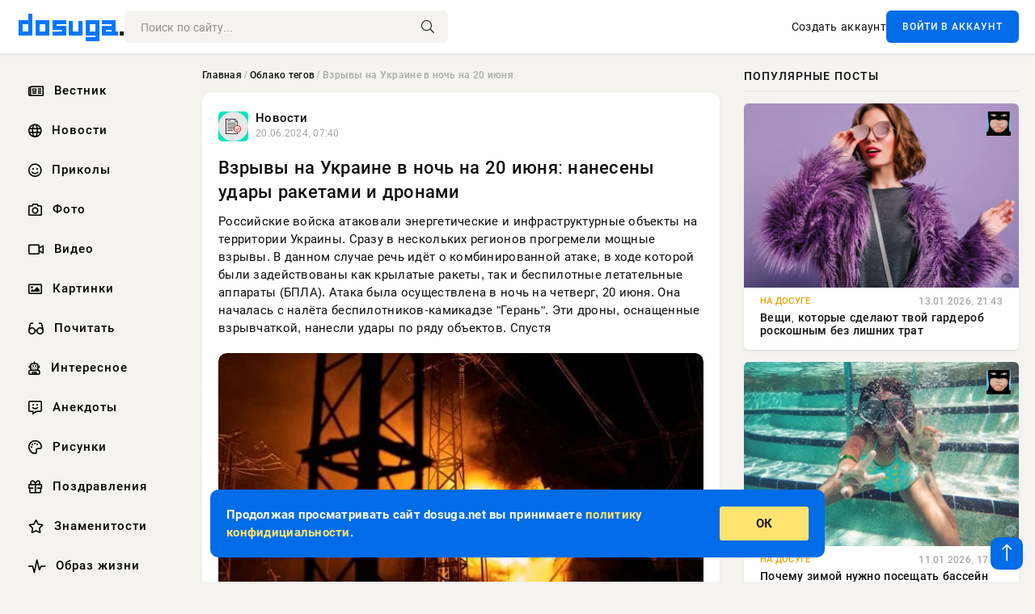

--- FILE ---
content_type: text/html; charset=utf-8
request_url: https://dosuga.net/tags/%D0%B2%D0%B7%D1%80%D1%8B%D0%B2%D1%8B%20%D0%BD%D0%B0%20%D1%83%D0%BA%D1%80%D0%B0%D0%B8%D0%BD%D0%B5%20%D0%B2%20%D0%BD%D0%BE%D1%87%D1%8C%20%D0%BD%D0%B0%2020%20%D0%B8%D1%8E%D0%BD%D1%8F/
body_size: 8621
content:
<!DOCTYPE html>
<html lang="ru">
<head>
      <title>Взрывы на Украине в ночь на 20 июня » Dosuga.net — Сайт Хорошего Настроения</title>
<meta charset="utf-8">
<meta name="description" content="Российские войска атаковали энергетические и инфраструктурные объекты на территории Украины. Сразу в нескольких регионов прогремели мощные взрывы. В данном случае речь идёт о комбинированной атаке, в ходе которой были задействованы как крылатые ракеты, так и беспилотные летательные аппараты (БПЛА).">
<meta name="keywords" content="территории, Украины, нескольких, удары, объектах, также, Российские, войска, атаковали, энергетические, инфраструктурные, объекты, Сразу, регионов, прогремели, мощные, взрывы, данном, случае, комбинированной">
<link rel="canonical" href="https://dosuga.net/tags/%D0%B2%D0%B7%D1%80%D1%8B%D0%B2%D1%8B%20%D0%BD%D0%B0%20%D1%83%D0%BA%D1%80%D0%B0%D0%B8%D0%BD%D0%B5%20%D0%B2%20%D0%BD%D0%BE%D1%87%D1%8C%20%D0%BD%D0%B0%2020%20%D0%B8%D1%8E%D0%BD%D1%8F/">
<link rel="alternate" type="application/rss+xml" title="Dosuga.net — Сайт Хорошего Настроения RSS" href="https://dosuga.net/rss.xml">
<link rel="preconnect" href="https://dosuga.net/" fetchpriority="high">
<meta property="twitter:card" content="summary">
<meta property="twitter:title" content="Взрывы на Украине в ночь на 20 июня » Dosuga.net — Сайт Хорошего Настроения">
<meta property="twitter:description" content="Российские войска атаковали энергетические и инфраструктурные объекты на территории Украины. Сразу в нескольких регионов прогремели мощные взрывы. В данном случае речь идёт о комбинированной атаке, в ходе которой были задействованы как крылатые ракеты, так и беспилотные летательные аппараты (БПЛА).">
<meta property="og:type" content="article">
<meta property="og:site_name" content="Dosuga.net — Сайт Хорошего Настроения">
<meta property="og:title" content="Взрывы на Украине в ночь на 20 июня » Dosuga.net — Сайт Хорошего Настроения">
<meta property="og:description" content="Российские войска атаковали энергетические и инфраструктурные объекты на территории Украины. Сразу в нескольких регионов прогремели мощные взрывы. В данном случае речь идёт о комбинированной атаке, в ходе которой были задействованы как крылатые ракеты, так и беспилотные летательные аппараты (БПЛА).">

<script src="/engine/classes/min/index.php?g=general&amp;v=bfnqh"></script>
<script src="/engine/classes/min/index.php?f=engine/classes/js/jqueryui.js,engine/classes/js/dle_js.js&amp;v=bfnqh" defer></script>
<script type="application/ld+json">{"@context":"https://schema.org","@graph":[{"@type":"BreadcrumbList","@context":"https://schema.org/","itemListElement":[{"@type":"ListItem","position":1,"item":{"@id":"https://dosuga.net/","name":"Главная"}},{"@type":"ListItem","position":2,"item":{"@id":"https://dosuga.net/tags/","name":"Облако тегов"}},{"@type":"ListItem","position":3,"item":{"@id":"https://dosuga.net/tags/%D0%B2%D0%B7%D1%80%D1%8B%D0%B2%D1%8B%20%D0%BD%D0%B0%20%D1%83%D0%BA%D1%80%D0%B0%D0%B8%D0%BD%D0%B5%20%D0%B2%20%D0%BD%D0%BE%D1%87%D1%8C%20%D0%BD%D0%B0%2020%20%D0%B8%D1%8E%D0%BD%D1%8F/","name":"Взрывы на Украине в ночь на 20 июня"}}]}]}</script> 
      <meta name="viewport" content="width=device-width, initial-scale=1.0" />
      <meta name="msapplication-TileColor" content="#0077ff">   
      <meta name="theme-color" content="#0077ff"> 
      <link rel="preload" href="/templates/Default/css/common.css" as="style">
      <link rel="preload" href="/templates/Default/css/styles.css" as="style">
      <link rel="preload" href="/templates/Default/css/engine.css" as="style">
      <link rel="preload" href="/templates/Default/css/fontawesome.css" as="style">
      <link rel="preload" href="/templates/Default/webfonts/manrope-400.woff2" as="font" type="font/woff2" crossorigin>
      <link rel="preload" href="/templates/Default/webfonts/manrope-600.woff2" as="font" type="font/woff2" crossorigin>
      <link rel="preload" href="/templates/Default/webfonts/manrope-700.woff2" as="font" type="font/woff2" crossorigin>
      <link rel="preload" href="/templates/Default/webfonts/fa-light-300.woff2" as="font" type="font/woff2" crossorigin>
      <link href="/templates/Default/css/common.css" type="text/css" rel="stylesheet" />
      <link href="/templates/Default/css/styles.css" type="text/css" rel="stylesheet" />
      <link href="/templates/Default/css/engine.css" type="text/css" rel="stylesheet" /> 
      <link href="/templates/Default/css/fontawesome.css" type="text/css" rel="stylesheet" />
      <link rel="icon" href="/templates/Default/favicons/favicon.ico">
      <link rel="apple-touch-icon" sizes="180x180" href="/templates/Default/favicons/apple-touch-icon.png">
      <link rel="icon" type="image/png" sizes="32x32" href="/templates/Default/favicons/favicon-32x32.png">
      <link rel="icon" type="image/png" sizes="16x16" href="/templates/Default/favicons/favicon-16x16.png">
      <link rel="manifest" href="/site.webmanifest">
      <link rel="mask-icon" href="/templates/Default/favicons/safari-pinned-tab.svg" color="#0077ff">
      	<!-- Yandex.RTB -->
	<script>window.yaContextCb=window.yaContextCb||[]</script>
	<script src="https://yandex.ru/ads/system/context.js" async></script>
   </head>
   <body>
      <div class="wrapper">
         <div class="wrapper-container wrapper-main">

            <header class="header d-flex ai-center vw100">
               <a href="/" class="logo" title="Dosuga.net — Сайт Хорошего Настроения"><img src="/templates/Default/dleimages/logo.png" alt="Dosuga.net — Сайт Хорошего Настроения"></a>
               <div class="header__search search-block flex-grow-1">
                  <form id="quicksearch" method="post">
                     <input type="hidden" name="do" value="search">
                     <input type="hidden" name="subaction" value="search">
                     <input class="search-block__input" id="story" name="story" placeholder="Поиск по сайту..." type="text" autocomplete="off">
                     <button class="search-block__btn" type="submit"><span class="fal fa-search"></span></button>
                  </form>
               </div>
               

               
               <a href="/?do=register" class="header__link">Создать аккаунт</a>
               <button class="header__btn-login js-show-login">ВОЙТИ В АККАУНТ</button>
               

               <button class="header__btn-menu d-none js-show-mobile-menu"><span class="fal fa-bars"></span></button>
            </header>

            <div class="content">
               <div class="cols">

                  <!-- MENU START -->
                     <aside class="col-side">
                        <ul class="side-nav js-this-in-mobile-menu">   
                           <li><a href="/vestnik/"><i class="far fa-newspaper"></i> Вестник</a></li>
                           <li><a href="/news/"><i class="far fa-globe"></i> Новости</a></li>
                           <li><a href="/prikol/"><i class="far fa-smile"></i> Приколы</a></li>
                           <li><a href="/foto/"><i class="far fa-camera"></i> Фото</a></li>   
                           <li><a href="/video/"><i class="far fa-video"></i> Видео</a></li>  
                           <li><a href="/kartinki/"><i class="far fa-image"></i> Картинки</a></li>
                           <li><a href="/pochitat/"><i class="far fa-glasses-alt"></i> Почитать</a></li>                             
                           <li><a href="/interesnoe/"><i class="far fa-user-robot"></i> Интересное</a></li> 
                           <li><a href="/anekdoty/"><i class="far fa-comment-alt-smile"></i> Анекдоты</a></li>    
                           <li><a href="/risunki/"><i class="far fa-palette"></i> Рисунки</a></li> 
                           <li><a href="/pozdrav/"><i class="far fa-gift"></i> Поздравления</a></li>    
                           <li><a href="/znamenitosti/"><i class="far fa-star"></i> Знаменитости</a></li>   
                           <li><a href="/obraz-zhizni/"><i class="far fa-heart-rate"></i> Образ жизни</a></li>                          
                           <li><a href="/devushki/"><i class="far fa-venus"></i> Девушки</a></li> 
                           <li><a itemprop="url" href="/index.php?do=lastcomments"><i class="far fa-comment"></i> Эфир</a></li>   
                        </ul> 
                     </aside>
                  <!-- MENU END -->
                  
                  <main class="col-main">
                    
                         
                        <div class="speedbar"><div class="over"><a href="https://dosuga.net/">Главная</a> / <a href="https://dosuga.net/tags/">Облако тегов</a> / Взрывы на Украине в ночь на 20 июня</div></div>
                        

                     <div class="content-block d-grid" id="content-block">
                        

                        
                        <article class="short">
	<div class="info-block">
	   <div class="info-body">
		  <a href="https://dosuga.net/news/" class="info-img" title="Новости"><img loading="lazy" src="/uploads/icons/exclusive.webp" alt="Новости"></a>
		  <div class="info-title"><a href="https://dosuga.net/news/" class="author_name">Новости</a></div>
		  <div class="info-meta">
			 <time datetime="20.06.2024, 07:40" class="ago">20.06.2024, 07:40</time>
		  </div>
	   </div>
	   <div class="dosuga-post-head-mark">
		  		
	   </div>
	</div>
	<div class="content_body">
	   <a href="https://dosuga.net/news/54590-vzryvy-na-ukraine-v-noch-na-20-ijunja-naneseny-udary-raketami-i-dronami.html" title="Взрывы на Украине в ночь на 20 июня: нанесены удары ракетами и дронами">
		  <h2 class="dn-short-t">Взрывы на Украине в ночь на 20 июня: нанесены удары ракетами и дронами</h2>
	   </a>
	   <p class="dn-short-p">Российские войска атаковали энергетические и инфраструктурные объекты на территории Украины. Сразу в нескольких регионов прогремели мощные взрывы. В данном случае речь идёт о комбинированной атаке, в ходе которой были задействованы как крылатые ракеты, так и беспилотные летательные аппараты (БПЛА). Атака была осуществлена в ночь на четверг, 20 июня. Она началась с налёта беспилотников-камикадзе &quot;Герань&quot;. Эти дроны, оснащенные взрывчаткой, нанесли удары по ряду объектов. Спустя</p>
	   <a href="https://dosuga.net/news/54590-vzryvy-na-ukraine-v-noch-na-20-ijunja-naneseny-udary-raketami-i-dronami.html" title="Взрывы на Украине в ночь на 20 июня: нанесены удары ракетами и дронами">
		  <div class="dn-post-img">
			 <img loading="lazy" src="/uploads/posts/2024-06/1718858403-10087.webp" alt="Взрывы на Украине в ночь на 20 июня: нанесены удары ракетами и дронами">
		  </div>
	   </a>
	</div>
	<div class="short__tags page__tags d-flex">		
		<a href="https://dosuga.net/tags/%D0%B2%D0%B7%D1%80%D1%8B%D0%B2%D1%8B%20%D0%BD%D0%B0%20%D1%83%D0%BA%D1%80%D0%B0%D0%B8%D0%BD%D0%B5%20%D0%B2%20%D0%BD%D0%BE%D1%87%D1%8C%20%D0%BD%D0%B0%2020%20%D0%B8%D1%8E%D0%BD%D1%8F/">Взрывы на Украине в ночь на 20 июня</a><a href="https://dosuga.net/tags/%D0%BD%D0%B0%D0%BD%D0%B5%D1%81%D0%B5%D0%BD%D1%8B%20%D1%83%D0%B4%D0%B0%D1%80%D1%8B%20%D1%80%D0%B0%D0%BA%D0%B5%D1%82%D0%B0%D0%BC%D0%B8%20%D0%B8%20%D0%B4%D1%80%D0%BE%D0%BD%D0%B0%D0%BC%D0%B8/">нанесены удары ракетами и дронами</a>	
	</div>
	<div class="content_footer">
	       
	   
			<div class="f_like"><a href="#" onclick="doRate('plus', '54590'); return false;" ><i title="Мне нравится" class="far fa-thumbs-up"></i> <span data-likes-id="54590">0</span></a></div>
			<div class="f_dlike"><a href="#" onclick="doRate('minus', '54590'); return false;" ><i title="Мне не нравится" class="far fa-thumbs-down"></i> <span data-dislikes-id="54590">0</span></a></div>
	   
	   <a href="https://dosuga.net/news/54590-vzryvy-na-ukraine-v-noch-na-20-ijunja-naneseny-udary-raketami-i-dronami.html#comment">
		  <div class="f_link"><i class="far fa-comment-alt"></i> 0</div>
	   </a>
	   <div class="f_info">	
		  <span style="margin: 5px; float: left;"><i class="far fa-eye"></i> 6</span>
		  <a class="more smotret" href="https://dosuga.net/news/54590-vzryvy-na-ukraine-v-noch-na-20-ijunja-naneseny-udary-raketami-i-dronami.html" title="Читать полностью">ЧИТАТЬ</a>   
	   </div>
	</div>
 </article>

                        

                     </div>
                  </main>

                  <aside class="col-side">

                     <div class="side-block">
                        <div class="side-block__title">Популярные посты</div>
                        <div class="side-block__content">
                        <div class="popular grid-item">
   <div class="popular__img img-responsive">
      <img loading="lazy" src="/uploads/posts/2026-01/medium/1768332610-1veshhi-kotorye-sdelajut-tvoj-garderob-roskoshnym-bez-lishnih-trat-ec06217.webp" alt="Вещи, которые сделают твой гардероб роскошным без лишних трат">
      <div class="item__category pi-center"><img src="/uploads/icons/1658212922_dn.webp"></div> 
   </div>
   <div class="meta_block">
      <div class="meta_block_cat">На Досуге</div>
      <time class="meta_block_date" datetime="13.01.2026, 21:43">13.01.2026, 21:43</time>   
   </div>
   <div class="popular__desc">
      <a class="popular__title expand-link" href="https://dosuga.net/dosug/100899-veschi-kotorye-sdelajut-tvoj-garderob-roskoshnym-bez-lishnih-trat.html">Вещи, которые сделают твой гардероб роскошным без лишних трат</a>
   </div>
 </div><div class="popular grid-item">
   <div class="popular__img img-responsive">
      <img loading="lazy" src="/uploads/posts/2026-01/medium/1768147273-1pochemu-zimoj-nuzhno-poseshhat-bassejn-6f8897b.webp" alt="Почему зимой нужно посещать бассейн">
      <div class="item__category pi-center"><img src="/uploads/icons/1658212922_dn.webp"></div> 
   </div>
   <div class="meta_block">
      <div class="meta_block_cat">На Досуге</div>
      <time class="meta_block_date" datetime="11.01.2026, 17:49">11.01.2026, 17:49</time>   
   </div>
   <div class="popular__desc">
      <a class="popular__title expand-link" href="https://dosuga.net/dosug/100895-pochemu-zimoj-nuzhno-poseschat-bassejn.html">Почему зимой нужно посещать бассейн</a>
   </div>
 </div><div class="popular grid-item">
   <div class="popular__img img-responsive">
      <img loading="lazy" src="/uploads/posts/2026-01/medium/1768147218-1zhenshhiny-kotorye-dokazali-chto-serebro-v-volosah-eto-roskosh-eb3f867.webp" alt="Женщины, которые доказали, что серебро в волосах — это роскошь">
      <div class="item__category pi-center"><img src="/uploads/icons/1658212922_dn.webp"></div> 
   </div>
   <div class="meta_block">
      <div class="meta_block_cat">На Досуге</div>
      <time class="meta_block_date" datetime="11.01.2026, 17:59">11.01.2026, 17:59</time>   
   </div>
   <div class="popular__desc">
      <a class="popular__title expand-link" href="https://dosuga.net/dosug/100893-zhenschiny-kotorye-dokazali-chto-serebro-v-volosah-jeto-roskosh.html">Женщины, которые доказали, что серебро в волосах — это роскошь</a>
   </div>
 </div><div class="popular grid-item">
   <div class="popular__img img-responsive">
      <img loading="lazy" src="/uploads/posts/2026-01/medium/1768332639-1kak-pomoch-kozhe-posle-prazdnikov-ba5ce0b.webp" alt="Как помочь коже после праздников">
      <div class="item__category pi-center"><img src="/uploads/icons/1658212922_dn.webp"></div> 
   </div>
   <div class="meta_block">
      <div class="meta_block_cat">На Досуге</div>
      <time class="meta_block_date" datetime="13.01.2026, 20:58">13.01.2026, 20:58</time>   
   </div>
   <div class="popular__desc">
      <a class="popular__title expand-link" href="https://dosuga.net/dosug/100900-kak-pomoch-kozhe-posle-prazdnikov.html">Как помочь коже после праздников</a>
   </div>
 </div>                           
                        </div>
                     </div>
                     <div class="side-block">
                        <div class="side-block__title">Выбор редакции</div>
                        <div class="side-block__content">
                        <div class="int d-flex ai-center">
    <div class="int__img img-fit-cover">
       <img loading="lazy" src="/uploads/posts/2026-01/medium/1768147267-1procedury-kotorye-dejstvitelno-pomogajut-borotsja-s-postakne-18d9c1e.webp" alt="Процедуры, которые действительно помогают бороться с постакне">
    </div>
    <div class="int__desc flex-grow-1">
       <a class="int__title expand-link" href="https://dosuga.net/dosug/100894-procedury-kotorye-dejstvitelno-pomogajut-borotsja-s-postakne.html">
          <div class="line-clamp">Процедуры, которые действительно помогают бороться с постакне</div>
       </a>
    </div>
 </div><div class="int d-flex ai-center">
    <div class="int__img img-fit-cover">
       <img loading="lazy" src="/uploads/posts/2026-01/medium/1768237247-1samyj-modnyj-dizajn-zimnego-manikjura-6573f04.webp" alt="Самый модный дизайн зимнего маникюра">
    </div>
    <div class="int__desc flex-grow-1">
       <a class="int__title expand-link" href="https://dosuga.net/dosug/100897-samyj-modnyj-dizajn-zimnego-manikjura.html">
          <div class="line-clamp">Самый модный дизайн зимнего маникюра</div>
       </a>
    </div>
 </div><div class="int d-flex ai-center">
    <div class="int__img img-fit-cover">
       <img loading="lazy" src="/uploads/posts/2026-01/medium/1768237230-1glavnye-aksessuary-zimy-2026-1dae568.webp" alt="Главные аксессуары зимы 2026">
    </div>
    <div class="int__desc flex-grow-1">
       <a class="int__title expand-link" href="https://dosuga.net/dosug/100896-glavnye-aksessuary-zimy-2026.html">
          <div class="line-clamp">Главные аксессуары зимы 2026</div>
       </a>
    </div>
 </div><div class="int d-flex ai-center">
    <div class="int__img img-fit-cover">
       <img loading="lazy" src="/uploads/posts/2026-01/medium/1768332646-1kogda-stoit-proverit-gormony-23f6dd3.webp" alt="Когда стоит проверить гормоны">
    </div>
    <div class="int__desc flex-grow-1">
       <a class="int__title expand-link" href="https://dosuga.net/dosug/100901-kogda-stoit-proverit-gormony.html">
          <div class="line-clamp">Когда стоит проверить гормоны</div>
       </a>
    </div>
 </div>  
                        </div>
                     </div>
                     

                     <!--1b96a6e6--><!--1b96a6e6--><!--91f0a04f--><!--91f0a04f-->

                     <div class="side-block side-block--sticky hm">
                                                        <!-- Yandex.RTB R-A-3039656-12 -->
                                <div id="yandex_rtb_R-A-3039656-12"></div>
                                <script>window.yaContextCb.push(()=>{
                                    Ya.Context.AdvManager.render({
                                        "blockId": "R-A-3039656-12",
                                        "renderTo": "yandex_rtb_R-A-3039656-12"
                                    })
                                })
                                </script>
                     </div>

                  </aside>

               </div>
               <!-- END COLS -->
            </div>

         <!-- FOOTER START -->
         <footer class="footer d-flex ai-center vw100">
            <div class="footer__copyright">
               <a href="/about.html ">О проекте</a>
               <a href="/disclamer.html">Авторские права</a>
               <a href="/privacypolicy.html">Политика конфиденциальности</a>
               <a href="/index.php?do=feedback">Контакты</a> 
               <a href="/reklama.html">Реклама (стала дешевле) 👈</a> 
            </div>
            <div class="footer__text icon-at-left" style="line-height: 20px;">
               Использование любых материалов, размещённых на сайте, разрешается при условии активной ссылки на наш сайт.
               При копировании материалов для интернет-изданий – обязательна прямая открытая для поисковых систем гиперссылка. Ссылка должна быть размещена в независимости от полного либо частичного использования материалов. Гиперссылка (для интернет- изданий) – должна быть размещена в подзаголовке или в первом абзаце материала.
               Все материалы, содержащиеся на веб-сайте dosuga.net, защищены законом об авторском праве. Фотографии и прочие материалы являются собственностью их авторов и представлены исключительно для некоммерческого использования и ознакомления , если не указано иное. Несанкционированное использование таких материалов может нарушать закон об авторском праве, торговой марке и другие законы.
               <br />
               <p class="copyright mb-0" style="margin-top: 20px;">Copyright &copy; 2000 - 2026, Dosuga.net — Сайт Хорошего Настроения. Все права защищены.</p>
               <div class="adult_foot">18+</div>
            </div>
         </footer>
         <!-- FOOTER END -->

         </div>
         <!-- END WRAPPER-MAIN -->
      </div>
      <!-- END WRAPPER -->
      
      <script>
<!--
var dle_root       = '/';
var dle_admin      = '';
var dle_login_hash = '48ded4d5bf31078fbc523a58a49bc6f768cb5293';
var dle_group      = 5;
var dle_link_type  = 1;
var dle_skin       = 'Default';
var dle_wysiwyg    = 0;
var dle_min_search = '2';
var dle_act_lang   = ["Подтвердить", "Отмена", "Вставить", "Отмена", "Сохранить", "Удалить", "Загрузка. Пожалуйста, подождите..."];
var menu_short     = 'Быстрое редактирование';
var menu_full      = 'Полное редактирование';
var menu_profile   = 'Просмотр профиля';
var menu_send      = 'Отправить сообщение';
var menu_uedit     = 'Админцентр';
var dle_info       = 'Информация';
var dle_confirm    = 'Подтверждение';
var dle_prompt     = 'Ввод информации';
var dle_req_field  = ["Заполните поле с именем", "Заполните поле с сообщением", "Заполните поле с темой сообщения"];
var dle_del_agree  = 'Вы действительно хотите удалить? Данное действие невозможно будет отменить';
var dle_spam_agree = 'Вы действительно хотите отметить пользователя как спамера? Это приведёт к удалению всех его комментариев';
var dle_c_title    = 'Отправка жалобы';
var dle_complaint  = 'Укажите текст Вашей жалобы для администрации:';
var dle_mail       = 'Ваш e-mail:';
var dle_big_text   = 'Выделен слишком большой участок текста.';
var dle_orfo_title = 'Укажите комментарий для администрации к найденной ошибке на странице:';
var dle_p_send     = 'Отправить';
var dle_p_send_ok  = 'Уведомление успешно отправлено';
var dle_save_ok    = 'Изменения успешно сохранены. Обновить страницу?';
var dle_reply_title= 'Ответ на комментарий';
var dle_tree_comm  = '0';
var dle_del_news   = 'Удалить статью';
var dle_sub_agree  = 'Вы действительно хотите подписаться на комментарии к данной публикации?';
var dle_unsub_agree  = 'Вы действительно хотите отписаться от комментариев к данной публикации?';
var dle_captcha_type  = '0';
var dle_share_interesting  = ["Поделиться ссылкой на выделенный текст", "Twitter", "Facebook", "Вконтакте", "Прямая ссылка:", "Нажмите правой клавишей мыши и выберите «Копировать ссылку»"];
var DLEPlayerLang     = {prev: 'Предыдущий',next: 'Следующий',play: 'Воспроизвести',pause: 'Пауза',mute: 'Выключить звук', unmute: 'Включить звук', settings: 'Настройки', enterFullscreen: 'На полный экран', exitFullscreen: 'Выключить полноэкранный режим', speed: 'Скорость', normal: 'Обычная', quality: 'Качество', pip: 'Режим PiP'};
var DLEGalleryLang    = {CLOSE: 'Закрыть (Esc)', NEXT: 'Следующее изображение', PREV: 'Предыдущее изображение', ERROR: 'Внимание! Обнаружена ошибка', IMAGE_ERROR: 'Не удалось загрузить изображение', TOGGLE_SLIDESHOW: 'Просмотр слайдшоу',TOGGLE_FULLSCREEN: 'Полноэкранный режим', TOGGLE_THUMBS: 'Включить / Выключить уменьшенные копии', ITERATEZOOM: 'Увеличить / Уменьшить', DOWNLOAD: 'Скачать изображение' };
var DLEGalleryMode    = 0;
var DLELazyMode       = 0;
var allow_dle_delete_news   = false;
var dle_search_delay   = false;
var dle_search_value   = '';
jQuery(function($){
FastSearch();
});
//-->
</script>
      

<div class="login login--not-logged d-none">
   <div class="login__header d-flex jc-space-between ai-center">
      <div class="login__title stretch-free-width ws-nowrap">Войти <a href="/?do=register">Регистрация</a></div>
      <div class="login__close"><span class="fal fa-times"></span></div>
   </div>
   <form method="post">
      <div class="login__content">
         <div class="login__row">
            <div class="login__caption">E-mail:</div>
            <div class="login__input"><input type="text" name="login_name" id="login_name" placeholder="Ваш e-mail"></div>
            <span class="fal fa-at"></span>
         </div>
         <div class="login__row">
            <div class="login__caption">Пароль: <a href="/?do=lostpassword">Забыли пароль?</a></div>
            <div class="login__input"><input type="password" name="login_password" id="login_password" placeholder="Ваш пароль"></div>
            <span class="fal fa-lock"></span>
         </div>
         <label class="login__row checkbox" for="login_not_save">
         <input type="checkbox" name="login_not_save" id="login_not_save" value="1">
         <span>Не запоминать меня</span>
         </label>
         <div class="login__row">
            <button onclick="submit();" type="submit" title="Вход">Войти на сайт</button>
            <input name="login" type="hidden" id="login" value="submit">
         </div>
      </div>
      <div class="login__social">
         <div class="login__social-caption">Или войти через</div>
         <div class="login__social-btns">
            <a href="" rel="nofollow" target="_blank"><img loading="lazy" src="/templates/Default/dleimages/vk.svg" alt></a>
            <a href="" rel="nofollow" target="_blank"><img loading="lazy" src="/templates/Default/dleimages/ok.svg" alt></a>
            <a href="" rel="nofollow" target="_blank"><img loading="lazy" src="/templates/Default/dleimages/mail.svg" alt></a>
            <a href="" rel="nofollow" target="_blank"><img loading="lazy" src="/templates/Default/dleimages/yandex.svg" alt></a>
         </div>
      </div>
   </form>
</div>

      <div id="scrolltop" style="display: block;"><span class="fal fa-long-arrow-up"></span></div>
      <div class="message-alert">
         <div class="message-alert-in">
            <div class="message-alert-desc">
               <div class="message-alert-text">Продолжая просматривать сайт dosuga.net вы принимаете <a href="/privacypolicy.html">политику конфидициальности</a>.</div>
            </div>
            <div class="message-alert-btns">
               <div class="message-btn message-btn-yes">ОК</div>
            </div>
         </div>
      </div>

      <script src="/templates/Default/js/libs.js"></script>

      <!-- Yandex.RTB R-A-3039656-11 -->
<script>
window.yaContextCb.push(()=>{
	Ya.Context.AdvManager.render({
		"blockId": "R-A-3039656-11",
		"type": "floorAd",
		"platform": "touch"
	})
})
</script>
      <!-- Yandex.RTB R-A-3039656-10 -->
<script>
window.yaContextCb.push(()=>{
	Ya.Context.AdvManager.render({
		"blockId": "R-A-3039656-10",
		"type": "fullscreen",
		"platform": "touch"
	})
})
</script>
      <!-- Yandex.Metrika counter -->
<script type="text/javascript" >
   (function(m,e,t,r,i,k,a){m[i]=m[i]||function(){(m[i].a=m[i].a||[]).push(arguments)};
   m[i].l=1*new Date();
   for (var j = 0; j < document.scripts.length; j++) {if (document.scripts[j].src === r) { return; }}
   k=e.createElement(t),a=e.getElementsByTagName(t)[0],k.async=1,k.src=r,a.parentNode.insertBefore(k,a)})
   (window, document, "script", "https://mc.yandex.ru/metrika/tag.js", "ym");

   ym(92369965, "init", {
        clickmap:true,
        trackLinks:true,
        accurateTrackBounce:true
   });
</script>
<noscript><div><img src="https://mc.yandex.ru/watch/92369965" style="position:absolute; left:-9999px;" alt="" /></div></noscript>
<!-- /Yandex.Metrika counter -->

   <script defer src="https://static.cloudflareinsights.com/beacon.min.js/vcd15cbe7772f49c399c6a5babf22c1241717689176015" integrity="sha512-ZpsOmlRQV6y907TI0dKBHq9Md29nnaEIPlkf84rnaERnq6zvWvPUqr2ft8M1aS28oN72PdrCzSjY4U6VaAw1EQ==" data-cf-beacon='{"version":"2024.11.0","token":"8aaeaaec3f384d03831596185a20ce96","r":1,"server_timing":{"name":{"cfCacheStatus":true,"cfEdge":true,"cfExtPri":true,"cfL4":true,"cfOrigin":true,"cfSpeedBrain":true},"location_startswith":null}}' crossorigin="anonymous"></script>
</body>
</html>

--- FILE ---
content_type: text/css
request_url: https://dosuga.net/templates/Default/css/engine.css
body_size: 7350
content:
.message-info {
	color: #000000;
	line-height: 1.5;
	margin-bottom: 20px;
	background-color: #ffdda4;
	border: 1px solid #ffdda4;
	position: relative;
	padding: 15px 20px;
	border-left-width: 44px;
	border-radius: 10px;
	}
.message-info__title {font-weight: 700;}
.message-info a {color: #000; text-decoration: underline;}
.message-info::before {
	content:"\f071";
	font-family:'Font Awesome 5 Pro';
	font-weight: 300;
	font-size: 22px;
	color: #f29400;
	margin-top: -18px;
	position: absolute;
	left: -30px;
	top: 50%;
	width: 44px;
	text-align: center;
	}
/* VOTE BLOCK */
.sect__content--vote {padding-left: 50%; position: relative;}
.voter__title {font-size: 21px; font-weight: 300; margin-bottom: 20px;}
.vote {margin-bottom: 13px; line-height: 1.6; margin-left: 0px;}
.vote input {display:none;}
.vote label {position:relative; padding-left: 26px;}
.vote label::before {content:""; cursor: pointer; width: 16px; height: 16px; border-radius: 50%; 
	border: 2px solid var(--tt-2); display: block; box-sizing: border-box; 
	position: absolute; left: 0; top: 1px;}
.vote input:checked + label::before {border-color: var(--accent); background: var(--accent); 
	box-shadow: inset 0 0 0 2px #fff;}
.vote label:hover {cursor:pointer; color:var(--accent);}
.voter__bottom {padding-top: 20px;}
.voter__submit {border: 1px solid #ccc; border-radius: 20px; height: 40px; 
	margin-right: 20px; color: var(--tt); background-color: transparent; padding: 0 40px;}
.voter__count, .voter__caption {color: #999; font-size: 0.9em;}
.voter__caption {line-height: 1.6; margin-bottom: 20px; margin-top: -15px; max-width: 240px;}
.voter__btn {background: none !important; padding: 0; color: #999 !important; font-size: 0.9em; }
.col-side .voter__title {font-size: 17px;}
.col-side .voter__submit {padding: 0 20px;}


/*--- VOTE BARS ---*/
.voteprogress,.pollprogress{overflow:hidden;height:15px;margin-bottom:5px;background:linear-gradient(to bottom, #f5f5f5, #f9f9f9);box-shadow:inset 0 1px 2px rgba(0, 0, 0, 0.1);border-radius:4px}
.voteprogress span,.pollprogress span{color:#ffffff;text-align:center;text-indent:-2000em;height:15px;display:block;overflow:hidden;text-shadow:0 -1px 0 rgba(0, 0, 0, 0.25);background:#0e90d2;background:linear-gradient(to bottom, #149bdf, #0480be)}
.voteprogress .vote2, span.poll1{background-color:#dd514c;background:linear-gradient(to bottom, #ee5f5b, #c43c35)}
.voteprogress .vote3, span.poll2{background-color:#5eb95e;background:linear-gradient(to bottom, #62c462, #57a957)}
.voteprogress .vote4, span.poll3{background-color:#4bb1cf;background:linear-gradient(to bottom, #5bc0de, #339bb9)}
.voteprogress .vote5, span.poll4{background-color:#faa732;background:linear-gradient(to bottom, #fbb450, #f89406)}


/* MAY BE TO DELETE */
#pollbox {border-bottom: 1px dashed #E3E3E3; padding-bottom: 22px;}
#dle-poll-list, #searchtable, .pm-status {padding: 0 0 20px 0; border-radius: 6px;}
.bbcodes_poll{width:100px}
fieldset {border: 1px solid #bfced6;padding: 5px;text-align: left;}


/* SERVICE FORM
----------------------------------------------- */
.form {display: grid; grid-gap: 20px; grid-template-columns: minmax(0,1fr);}
.form__row {display: grid; grid-gap: 10px 20px; align-items: center;
	grid-template-columns: 200px minmax(200px,1fr); position: relative;}
.form__row--textarea, .form__row--textarea .form__label, .form__row--wide {display: block;}
.form__row--textarea .form__label {background-color: var(--ui-bg-accent); color: var(--ui-tt-on-accent); padding: 15px;}
.form__label--important::after {content: "*"; margin: 0 0 0 5px; color: #e85319;}
#result-registration, .ui-helper-hidden-accessible, #related_news, .form__vote {grid-column: 1 / -1; padding: 20px; 
	border: 1px dashed #6ab04c; background-color: #6ab04c10;}
.form__find-related {position: absolute; right: 0; top: 0; border-radius: 0 3px 3px 0;}
.form__content select, #category {width: 100% !important;}
.form__label a {color: var(--accent); text-decoration: underline;}

.form__table {width: 100%;}
.form__table tr + tr td {padding-top: 20px;}
.form__table .addnews {width: 200px;}
.xfields textarea, .xprofile textarea, .form__textarea--height {height:100px !important;}
.xfields .bb-editor, .xfields .wseditor {margin-top:10px;}
td.xfields {position: relative;}

.form__row--check-group {display: grid; grid-gap: 20px 20px; font-size: 14px;
	grid-template-columns: repeat(auto-fill,minmax(220px,1fr)); align-items: start;}
.form__row--check-group-wide {grid-template-columns: minmax(220px,1fr);}
.checkbox, .comments_subscribe {position: relative; padding-left: 50px;}
.checkbox input, .comments_subscribe input, input.switch {appearance: none; -webkit-appearance: none; display: inline-block; transition: all .2s linear;
	height: 20px; width: 40px; border-radius: 3px; background-color: var(--ui-bg-darkest); cursor: pointer;
	box-shadow: inset 0 2px 5px rgba(0,0,0,0.1); position: absolute; left: 0; top: 50%; margin-top: -10px;}
.checkbox input::before, .comments_subscribe input::before, input.switch::before {content: ''; width: 18px; height: 18px; border-radius: 2px; 
	position: absolute; left: 1px; top: 1px; background-color: var(--ui-bg); transition: all .2s linear;}
.checkbox input:checked, .comments_subscribe input:checked, input.switch:checked {background-color: #6ab04c;}
.checkbox input:checked::before, .comments_subscribe input:checked::before, input.switch:checked::before {left: 21px;}
.form__sec-code > input {flex: 1 1 0; margin-right: 10px; height: 80px; line-height: 80px; text-align: center;}
.form__row--submit, .pm__links {display: flex; flex-wrap: wrap; gap: 10px 10px; padding-top: 20px;}
.form__btn, .qq-upload-button, .pm__links a, .ui-dialog-buttonset button {border-radius: 3px;}


/* STATS, PM
----------------------------------------------- */
.stats__list {width:33.33%; margin-bottom: 20px;}
.stats__list li {padding:0 15px 10px 1px;}
.stats h2 {font-size:18px; margin-top: 20px;}
.stats__latest li {margin-bottom: 10px;}
.table-responsive {overflow-y:hidden; overflow-x:auto;}
.dle-table, .pm {width: 100%; border: 1px solid var(--ui-bdc);}
.dle-table td, .pm td {padding:10px; font-size:13px; border: 1px solid var(--ui-bdc);}
.dle-table thead tr:nth-child(1), .pm tr:nth-child(1) {background-color:var(--ui-bg-darkest);}
.dle-table tr:nth-child(2n+2), .pm tr:nth-child(2n+2) {background-color:var(--ui-bg-darker);}
.pm tr td:first-child {width: 37px;}
.pm__status, #blind-animation {margin-bottom:40px;}
.pm_progress_bar {border-radius:4px; margin:10px 0; overflow:hidden; 
	box-shadow: inset 0 2px 5px rgba(0,0,0,0.1); background-color: var(--ui-bg-darkest);}
.pm_progress_bar span {background:#6ab04c; font-size:0; text-indent:-2000em; height:20px; display:block; overflow:hidden;}
.pm select {width:100%; margin-bottom:10px;}
.pm-item__img {width: 60px; height: 60px; border-radius: 50%; margin-right: 20px;}
.pm-item__text {margin: 6px 0 10px 0;}
.pm-item__meta > span {margin-right: 20px; font-size: 13px;}


/* USER PROFILE, POPUP
----------------------------------------------- */
.usp {border: 1px solid var(--ui-bdc); background-color: var(--ui-bg);}
.usp__columns {background: var(--ui-bg-accent) url(../dleimages/usp-bg.jpg) center center / cover no-repeat; 
	padding: 20px; color: var(--ui-tt-on-accent); position: relative;}
.usp__left, .usp__middle, .usp__right {position: relative; z-index: 5;}
.usp__columns::before {content: ''; background-color: var(--ui-bg-accent); opacity: 0.6; 
	position: absolute; left: 0; top: 0; width: 100%; height: 100%;}
.usp__meta {background-color: var(--ui-bg-darker); padding: 20px;}
.usp__list {padding: 20px; padding-bottom: 10px;}
.usp__list + .usp__list {padding-top: 0;}
.usp__left {width: 100px; margin-right: 20px; text-align: center;}
.usp__right {width: 180px; margin-left: 20px;}
.usp__img  {width: 80px; height: 80px; border-radius: 50%; margin: 0 auto; box-shadow: 0 0 0 5px rgba(0,0,0,0.2);}
.usp__status {padding: 6px 0; border-radius: 4px; color: #fff; margin: 0 10px; 
	width: 80px; text-align: center; white-space: nowrap; font-size: 13px;}
.usp__status--online {background-color: #6ab04c;}
.usp__status--offline {background-color: #eb4d4b;}
.usp__btn a {width: 100%;}
.usp__btn + .usp__btn {margin-top: 10px;}
.usp__name {font-size: 18px; font-weight: 400; color: var(--tt-on-accent);}
.usp__group {font-size: 13px; margin-top: 10px;}
.usp__group > b {display: inline-block; vertical-align: middle; border-radius: 3px; 
	background-color: var(--ui-bg); padding: 3px 6px; margin-left: 3px;}
.usp__activity > div {margin-left: 20px; font-size: 13px;}
.usp__activity > div > div {font-size: 18px; margin-top: 3px;}
.usp__list li {position: relative; padding-left: 140px; margin-bottom: 10px; font-size: 13px; width: 48%;}
.usp__list li > span:first-child {color: #999; display: inline-block; position: absolute; left: 0; top: 0;}
.usp__list li.no-label {padding-left: 0;}
.usp-popup__left {width: 80px; margin-right: 30px; text-align: center;}
.usp-popup__img {border-radius: 10px; width: 80px; height: 80px; margin: 0 auto;}
.usp-popup__left .usp__status {width: 80px; margin: 15px 0 0 0; display: inline-block;}
.usp-popup__list li {margin-bottom: 6px; font-size: 13px;}
.usp-popup__list li > span:first-child {opacity: 0.6;}


/* SEARCH PAGE, SEARCH TABLE */
.search-page__title {font-size: 18px; margin-bottom: 20px;}
.search-page .search > div {display: flex; justify-content: space-between; margin: 0 !important; padding: 20px;
	background-color: var(--ui-bg-darker); border-radius: 6px; padding-bottom: 10px;}
.search-page .search br {display: none;}
.search-page .search #searchinput {flex: 1 1 0; margin-right: 20px; min-width: 100px;}
.searchstyle { width: 480px }
.search { padding: 0 }
#searchtable, #searchtable td { vertical-align: top; text-align: left }
#searchtable fieldset { font-size: 11px; border: 1px solid #d7d7d7; padding: 10px; text-align: left; 
	margin: 0 4px 4px 0 !important; border-radius: 6px }
fieldset legend { font-size: 11px; font-weight: bold; color: #696969; }
#searchtable table, #searchtable form { margin: 0; width:100%;}
#searchuser, #searchinput { width: 90% !important; }
.search > div {margin-bottom:10px;}
.search input[type="text"], .search select {display:block; width:100% !important; margin-bottom:10px;}
.search input[type="checkbox"], .search input[type="radio"] {margin-right:5px;}
#searchinput + br, #searchinput + br + br {display:none;}


/*--- AJAX LOADER ---*/
#loading-layer {display: flex !important; z-index:9999 !important; background-color: var(--ui-bg);
	position: fixed; top: 20px !important; left: auto !important; right: 20px; bottom: auto; height: 80px;
	flex-direction: column; justify-content: center; width: 340px; max-width: calc(100% - 40px); padding: 0 20px;
	border-left: 80px solid var(--ui-bg-accent); box-shadow: 0 0 30px rgba(0,0,0,0.2); line-height: 1.4;} 
#loading-layer::after {border-radius: 50%; content: ''; position: absolute; top: 50%; left: 0%;}
#loading-layer::after {width: 30px; height: 30px; margin: -25px 0 0 -65px; border: 10px solid rgba(255,255,255,0.2); 
	border-left-color: var(--ui-tt-on-accent); animation: spin 1s infinite linear;}
@keyframes spin { 0% {transform: rotate(0deg);} 100% {transform: rotate(360deg);}}


/*--- QUOTES, SPOILERS, HIDDEN TEXT, SCRIPTCODE ---*/
.scriptcode, .title_spoiler, .text_spoiler {padding: 10px 20px;border-radius: 10px;background: #e3f6f5;}
.title_quote {/* background-color: #f2f4f5; */color: #958971;padding: 5px 30px;font-size: 12px;border-radius: 10px;/* margin-bottom: 5px; *//* width: 50%; */}
.quote {
	margin: 0 0 10px 0;
	padding: 20px 20px 20px 80px;
	position: relative;
	background-color: #006ce712;
	color: #000000;
	border-radius: 10px;
	}
.quote::before {
	content:"\f10e";
	font-family:'Font Awesome 5 Pro';
	font-weight: 500;
	position: absolute;
	left: 30px;
	top: 22px;
	color: #006ce7;
	font-size: 24px;
	}
.comment-item__main .quote {margin: 0 0 10px 0; font-size: 12px; padding: 10px 15px 10px 40px;}
.comment-item__main .quote::before {left: 12px; top: 6px; font-size: 16px;}
.title_spoiler {margin-top: 2px;}
.text_spoiler { margin-bottom: 2px; }
.title_spoiler svg{
	vertical-align: middle;
	margin-top: -4px;
	margin-right: 7px;
	height: 16px;
	width: 16px;
}

.scriptcode { color: #4c6d0f; text-align: left; font-family: "Courier New" }
.title_spoiler {font-weight: 700;}
.text_spoiler {border-top: 0;text-align: justify;margin-top: 10px;}
.hide { background-color: #f0f0f0; padding: 5px; color: #000; margin: 0 0 1em 0 }
.hide a { text-decoration: underline; } 
.hide a:hover { text-decoration: none }
.inhide { border: 1px solid #d1e3ef; padding: 5px; background-color: #fff; margin-bottom: 5px }


/*--- RATING ---*/
.unit-rating {display: inline-flex; position: relative;}
.unit-rating li {background:url(../dleimages/rating.svg) no-repeat; position: relative; z-index: 5;}
.unit-rating li a {display:block; width:17px; height:17px; text-indent: -100px; overflow: hidden;}
.unit-rating:hover li {background-position: 0 -17px; z-index: 10;}
.unit-rating li:hover ~ li {background-position: 0 0; z-index: 5;}
.unit-rating li.current-rating {background-position: 0 -34px; background-repeat: repeat-x; pointer-events: none;
	position:absolute; left: 0; top: 0; height:100%; text-indent: -200px; overflow: hidden; z-index:6;}


/*---BB EDITOR ---*/
.bb-pane {border: 1px solid var(--ui-bdc); background: var(--ui-bg-darker); padding: 5px 10px; margin-bottom: 1px;
	border-radius: 3px 3px 0 0; display: flex; flex-wrap: wrap; gap: 5px 5px; position: relative; z-index: 10;}
.bb-btn {display: grid; place-items: center; height: 26px; width: 26px; cursor: pointer; font-size: 14px; border-radius: 3px;}
.bb-btn:hover {background-color: var(--ui-bg-accent); color: var(--ui-tt-on-accent);}
@font-face {font-family: 'bb-editor-font'; src: url(../webfonts/bb-editor.woff) format('woff'); font-weight: normal; font-style: normal;}
[class^="bb-btn"], [class*=" bb-btn"] {font-family: 'bb-editor-font'; font-style: normal; 
    font-weight: normal; font-variant: normal; text-transform: none; -webkit-font-smoothing: antialiased;-moz-osx-font-smoothing: grayscale;}
.bb-sep {display: inline-block; margin: 0 3px; border-right: 1px solid #00000015; box-shadow: 2px 0 #ffffff60;}
#b_b:before {content: "\f032";}
#b_i:before {content: "\f033";}
#b_u:before {content: "\f0cd";}
#b_s:before {content: "\f0cc";}
#b_img:before { content: "\f03e"; }
#b_up:before { content: "\e930"; }
#b_emo:before { content: "\f118"; }
#b_url:before { content: "\f0c1"; }
#b_leech:before { content: "\e98d"; }
#b_mail:before { content: "\f003"; }
#b_video:before { content: "\e913"; }
#b_audio:before { content: "\e911"; }
#b_hide:before { content: "\e9d1"; }
#b_quote:before { content: "\e977"; }
#b_code:before { content: "\f121"; }
#b_left:before { content: "\f036"; }
#b_center:before { content: "\f037"; }
#b_right:before { content: "\f038"; }
#b_color:before { content: "\e601"; }
#b_spoiler:before { content: "\e600"; }
#b_fla:before { content: "\ea8d"; }
#b_yt:before { content: "\f166"; }
#b_tf:before { content: "\ea61"; }
#b_list:before { content: "\f0ca"; }
#b_ol:before { content: "\f0cb"; }
#b_tnl:before { content: "\ea61"; }
#b_br:before { content: "\ea68"; }
#b_pl:before { content: "\ea72"; }
#b_size:before { content: "\f034"; }
#b_font:before { content: "\f031"; }
#b_header:before { content: "\f1dc"; }
#b_sub:before { content: "\f12c"; }
#b_sup:before { content: "\f12b"; }
#b_justify:before { content: "\f039"; }
.bb-pane h1{font-size:36px;margin-top:5px;margin-bottom:5px}
.bb-pane h2{font-size:30px;margin-top:5px;margin-bottom:5px}
.bb-pane h3{font-size:24px;margin-top:5px;margin-bottom:5px}
.bb-pane h4{font-size:18px;margin-top:5px;margin-bottom:5px}
.bb-pane h5{font-size:14px;margin-top:5px;margin-bottom:5px}
.bb-pane h6{font-size:12px;margin-top:5px;margin-bottom:5px}
.bb-pane-dropdown{position:absolute;top:100%;left:0;z-index:1000;display:none;float:left;min-width:180px;padding:5px 0;margin:2px 0 0;list-style:none;font-size:11px;border:1px solid rgba(0, 0, 0, 0.15);border-radius:4px;background:white;box-shadow:0 1px 2px #dadada}
.bb-pane-dropdown > li > a{display:block;padding:3px 10px;clear:both;font-weight:normal;line-height:1.42857;color:#333333;white-space:nowrap}
.bb-pane-dropdown > li > a:hover,.bb-pane-dropdown > li > a:focus{text-decoration:none;color:#262626;background-color:whitesmoke}
.bb-pane-dropdown .color-palette div .color-btn{width:17px;height:17px;padding:0;margin:0;border:1px solid #fff;cursor:pointer}
.bb-pane-dropdown .color-palette{padding:0px 5px}
.bb-editor textarea{margin-top:-1px}
.editorcomm .bb-editor { width: 565px;}
.editorcomm .bb-editor textarea { height: 200px; }


/*--- QUICK EDIT FIELDS---*/
.quick-edit-text {padding: .4em;width: 350px;}
.quick-edit-textarea {height: 250px;padding: 2px; border: 1px solid #d7d7d7;width: 100%;box-shadow:inset 0 1px 1px rgba(0, 0, 0, 0.075);}


/*--- DROP NENU ---*/
#dropmenudiv {font: 13px Arial; padding: 10px; display: none; background: var(--ui-bg); 
	border-radius: 8px;  box-shadow: 0 0 50px 0 rgba(0,0,0,0.22); z-index:200 !important;}
#dropmenudiv a {display: block; text-decoration: none; padding: 5px 8px; width: 154px;}


/*--- HIGHSLIDE GALLERY ---*/
.highslide-container {z-index: 1099 !important;}
.highslide-wrapper, .highslide-outline {background: #fff; color: #000;}
.highslide-image { border: 2px solid #fff }
.highslide-active-anchor { visibility: hidden } 
.highslide-active-anchor img { visibility: hidden }
.highslide-dimming { background-color: black }
.highslide-html { background-color: white }
.highslide-loading { display: block; color: white; font-size: 9px; font-weight: bold; text-decoration: none; padding: 3px; border: 1px solid white; background-color: black }
a.highslide-full-expand { background: url("../dleimages/fullexpand.gif") no-repeat; display: block; margin: 0 10px 10px 0; width: 34px; height: 34px }
.highslide-display-block { display: block }
.highslide-display-none { display: none }
.highslide-caption { display: none; padding: 5px; background: white }
.highslide-controls { width: 195px; height: 40px; background: url("/web/20230719152905im_/https://dosuga.net/engine/classes/highslide/graphics/controlbar-black-border.gif") no-repeat 0 -90px; margin-right: 15px; margin-bottom: 10px; margin-top: 10px }
.highslide-controls ul { position: relative; left: 15px; height: 40px; list-style: none; margin: 0; padding: 0; background: url("/web/20230719152905im_/https://dosuga.net/engine/classes/highslide/graphics/controlbar-black-border.gif") no-repeat 100% -90px }
.highslide-controls li { float: left; padding: 5px 0; }
.highslide-controls a { background: url("/web/20230719152905im_/https://dosuga.net/engine/classes/highslide/graphics/controlbar-black-border.gif"); display: block; float: left; height: 30px; width: 30px; outline: none }
.highslide-controls a.disabled { cursor: default }
.highslide-controls a span { display: none }
.highslide-controls .highslide-previous a { background-position: 0 0 }
.highslide-controls .highslide-previous a:hover { background-position: 0 -30px }
.highslide-controls .highslide-previous a.disabled { background-position: 0 -60px !important }
.highslide-controls .highslide-play a { background-position: -30px 0 }
.highslide-controls .highslide-play a:hover { background-position: -30px -30px }
.highslide-controls .highslide-play a.disabled { background-position: -30px -60px !important }
.highslide-controls .highslide-pause a { background-position: -60px 0 }
.highslide-controls .highslide-pause a:hover { background-position: -60px -30px }
.highslide-controls .highslide-next a { background-position: -90px 0 }
.highslide-controls .highslide-next a:hover { background-position: -90px -30px }
.highslide-controls .highslide-next a.disabled { background-position: -90px -60px !important }
.highslide-controls .highslide-move a { background-position: -120px 0 }
.highslide-controls .highslide-move a:hover { background-position: -120px -30px }
.highslide-controls .highslide-full-expand a { background-position: -150px 0 }
.highslide-controls .highslide-full-expand a:hover { background-position: -150px -30px }
.highslide-controls .highslide-full-expand a.disabled { background-position: -150px -60px !important }
.highslide-controls .highslide-close a { background-position: -180px 0 }
.highslide-controls .highslide-close a:hover { background-position: -180px -30px }


/*--- TAGS CLOUD ---*/
.clouds_xsmall, .clouds_small, .clouds_medium, .clouds_large, .clouds_xlarge {display:inline-block; 
border-radius:6px; margin:0 3px 6px 0;}
.clouds_xsmall { font-size: 1em }
.clouds_small { font-size: 1.1em; font-weight: bold }
.clouds_medium { font-size: 1.2em; font-weight: bold }
.clouds_large { font-size: 1.3em }
.clouds_xlarge { font-size: 1.4em }
.cloud-tags span a {display:block; padding:5px 7px; border:1px solid var(--ui-bdc);}
.cloud-tags span a:hover {background-color:var(--ui-bg-accent); 
	box-shadow:0 0 10px 0 rgba(0,0,0,0.2); color:var(--ui-tt-on-accent);}
.tags_more {margin-top:10px;}


/*--- SEARCH SUGGESTIONS---*/
#searchsuggestions {z-index: 99998; width: 360px; font-size: 13px; 
	background: var(--ui-bg); box-shadow: 0 0 30px rgba(0,0,0,0.1);}
#searchsuggestions a, #searchsuggestions span {display: block;}
#searchsuggestions a, #searchsuggestions span.notfound {padding:10px 15px; border-bottom: 1px solid var(--ui-bg-darker);}
#searchsuggestions a:hover {background-color: var(--ui-bg-darker);}
#searchsuggestions span.searchheading {margin-bottom:10px; font-size: 16px;}
#searchsuggestions span.searchheading + span {color: #949494;}
#searchsuggestions span.seperator a {padding: 10px 0; text-align: center; 
	background-color: var(--ui-bg-accent); color: var(--ui-tt-on-accent);}
#searchsuggestions span.notfound {padding: 15px 20px;}
#searchsuggestions .break, #searchsuggestions span.seperator {display: none;}
@media screen and (max-width: 960px) {
	#searchsuggestions {width: calc(100% - 40px);}
}

/*--- UI DIALOG ---*/
.ui-front {z-index: 1000;}
.ui-widget-overlay {background: #000; opacity:0.5; left: 0; top: 0; right: 0; bottom: 0; position: fixed;}
.ui-dialog {background-color: var(--ui-bg); position: absolute; width: 500px; 
	box-shadow: 0 20px 60px rgba(0,0,0,0.3); border-radius: 10px; overflow: hidden;}
.ui-dialog-titlebar {background-color: var(--ui-bg-accent); color: var(--ui-tt-on-accent); 
	position: relative; padding: 15px 60px 15px 30px; font-size: 18px;}
.ui-dialog-titlebar-close {position: absolute; right: 16px; top: 50%; margin-top: -20px; overflow: hidden;
	display: inline-block; cursor: pointer; width: 40px; height: 40px; font-size: 0;
	color: var(--ui-tt-on-accent) !important; background: none !important;}
.ui-icon-closethick {cursor: pointer; display: block;}
.ui-icon-closethick::before {content:"\f00d"; font-family:'Font Awesome 5 Pro'; font-weight: 300; font-size: 24px;
	width:40px; height:40px; line-height:40px; text-align:center; display: block;}
.ui-dialog-content {padding:30px; overflow: visible !important; position: relative;}
.ui-dialog-buttonpane {padding: 15px 30px; text-align: center; background-color: var(--ui-bg-darker);}
.ui-dialog-buttonset {display: flex; justify-content: center; gap: 10px 10px;}
.ui-dialog-buttonset button {padding: 0 15px; font-size: 12px; white-space: normal;}
.ui-dialog .ui-resizable-se {bottom: 3px; height: 14px; right: 3px; width: 14px;}
.ui-draggable .ui-dialog-titlebar {cursor: move;}


/* ---  UI MENU --- */
.ui-autocomplete { position: absolute; cursor: default; }
.ui-menu { list-style:none; padding: 2px; margin: 0; display:block; float: left; background: #fff 50% bottom repeat-x; border: 1px solid #dedede; color: #222; }
.ui-menu .ui-menu { margin-top: -3px; }
.ui-menu .ui-menu-item { margin:0; padding: 0; zoom: 1; float: left; clear: left; width: 100%; }
.ui-menu .ui-menu-item a { text-decoration:none; display:block; padding:.2em .4em; line-height:1.5; zoom:1; }
.ui-menu .ui-menu-item a.ui-state-hover,
.ui-menu .ui-menu-item a.ui-state-active { font-weight: normal; margin: -1px; border: 1px solid #a7a7a7; color: #4e4e4e; font-weight: bold; }


/*--- UPDATES TO NEW VERSIONS ---*/
.comments-tree-list {display: block;margin: 0;padding: 0;list-style: none;}
.comments-tree-list .comments-tree-list {padding-left: 50px; position:relative;}
.comments-tree-item {display: block; margin: 0; padding: 0;}
#dlefastreplycomments {padding:10px; background: #f7f6e5; margin: 10px 0 5px 30px;}
.commentsreplyname {padding: 2px; border: 1px solid #bcc0c2; width: 200px; background: #fff;}
#dlereplypopup form > div {margin-bottom:5px;}
#dlereplypopup form input[type="text"] {height:30px; line-height:30px;}
#dlereplypopup form textarea {height:80px;}
.pollallvotes {text-align: center; margin-top: 10px;}


/*--- 11, 12 ---*/
.emoji {border: none;vertical-align: middle;width: 22px;height: 22px;}
.xfieldsrow {padding-top:5px;clear: both;}
.xfieldscolleft {float: left; width: 30%;}
.xfieldscolright {float: left;width: 70%;}
.file-box {width: 95%;max-width: 437px;border:1px solid #B3B3B3; border-radius: 3px;background-color: #F5F5F5;padding: 10px;margin-top: 10px;}
.qq-uploader { position:relative; width: 100%;}
.qq-upload-drop-area {position:absolute; top:0; left:0; width:100%; height:100%; z-index:2;max-width: 437px;background:#FF9797; text-align:center; }
.qq-upload-drop-area span {display:block; position:absolute; top: 50%; width:100%; margin-top:-8px; font-size:16px;}
.qq-upload-drop-area-active {background:#FF7171;}
.uploadedfile {width: 115px;height: 130px;margin: 10px 5px 5px 5px;border:1px solid #B3B3B3;box-shadow: 0px 1px 4px rgba(0,0,0,0.3);
	text-align: center;background:#ffffff;}
.uploadedfile .uploadimage {margin-top: 5px;width: 115px;height: 90px;display: flex;align-items: center;justify-content: center;cursor: move;}
.sortable-ghost {opacity: 0.4;}
.uploadedfile .info {text-align: left;white-space: nowrap;margin: 0px 5px 0px 5px;overflow: hidden;}
.progress {overflow:hidden;margin-top:10px;margin-bottom:10px;background-color:whitesmoke;height:10px;
	border-radius:8px;background:#eee;box-shadow:0 1px 0 white, 0 0px 0 1px rgba(0, 0, 0, 0.1) inset, 0 1px 4px rgba(0, 0, 0, 0.2) inset;}
.progress .progress-bar {float:left;width:0%;font-size:13px;line-height:20px;color:white;text-align:center;background-color:#428bca;
	box-shadow:inset 0 -1px 0 rgba(0, 0, 0, 0.15);transition:width 0.6s ease;border-radius:8px;box-shadow:none;height:8px;}
.progress-bar span{position:absolute;width:1px;height:1px;margin:-1px;padding:0;overflow:hidden;clip:rect(0 0 0 0);border:0;}
.progress-blue {background-image:linear-gradient(to bottom, #9bcff5 0%, #6db9f0 100%);background-repeat:repeat-x;border:1px solid #55aeee;}
.xfieldimagegallery {margin:20px -5px; list-style: none; clear: both;}
.xfieldimagegallery:after {content: ""; display: table; clear: both;}
.xfieldimagegallery li {list-style: none; margin:0;}
.xfieldimagegallery li img {float: left; margin:5px; border: 5px solid #fff; width: 150px; height: 100px;}
.xfieldimagegallery li img:hover {box-shadow: 0px 0px 7px rgba(0,0,0,0.4);}
.btn.disabled, .btn[disabled], fieldset[disabled] .btn {cursor:not-allowed; pointer-events:none; opacity:0.65;}
.dle-captcha { position: relative; }
.dle-captcha:after { clear: both; display: block; content: ""; }
.dle-captcha > a { float: left; margin-right: 5px; }
.dle-captcha img {position: relative; display: block; width: 130px; height: 46px; transition: all ease .2s;}
.dle-captcha > input { float: left; width: 130px; }
.xfieldsnote {color: #838383; font-size: .9em;}
.instagram-media, .twitter-tweet {display: inline-block !important;}
      

/*--- 13, 14 ---*/
.emoji_box {width:100%; max-width: 390px;}
.emoji_category {padding:7px; clear:both;}
.emoji_list {margin-top:5px; margin-bottom:5px; width:100%;
	font-family:'Apple Color Emoji', 'Segoe UI Emoji', 'NotoColorEmoji', 'Segoe UI Symbol', 'Android Emoji', 'EmojiSymbols'; font-size:2em;}
.emoji_symbol {float:left; margin-bottom: 10px; width:12.5%; text-align:center;}
.emoji_symbol a,  .emoji_symbol a:hover {cursor: pointer; text-decoration:none;}
.native-emoji {font-size: 1.3em; font-family: 'Apple Color Emoji', 'Segoe UI Emoji', 'NotoColorEmoji', 'Segoe UI Symbol', 'Android Emoji', 'EmojiSymbols';}


/* --- ADAPTIVE --- */
@media screen and (max-width: 760px) {
	.form__row {grid-template-columns: minmax(200px,1fr);}
	.form__table, .form__table tr, .form__table td {display: block; width: 100%; min-height: 20px; padding: 0 !important;}
	.form__table tr + tr {padding-top: 20px !important;}
	.form__table .addnews {width: 100%; padding: 0 0 10px 0 !important;}
	.usp {margin-left: -20px; margin-right: -20px;}
	.usp__list li {width: 100%;}
	.comments-tree-list .comments-tree-list {padding-left: 0;}
}
@media screen and (max-width: 590px) {
	.form__title {font-size: 18px;}
	.form__find-related {position: static; width: 100%; border-radius: 3px;}
	.qq-upload-button, .pm__links li, .stats__list {width: 100% !important;}
	.form__row--submit > .form__btn, .pm__links li a {width: 100%;}
	.form__sec-code > input {min-width: 100%; margin: 0; margin-bottom: 10px; height: 40px; line-height: 40px;}
	.usp__right, .usp__meta .usp__btn {width: 100%; margin-top: 20px; margin-left: 0;}
	.usp__left {width: 60px; margin-right: 10px;}
	.usp__img {width: 60px; height: 60px;}
	.usp__status {width: auto; margin: 0; padding-left: 10px; padding-right: 10px;}
	.usp__activity {justify-content: flex-end; text-align: right;}
	.ui-dialog {width:100% !important;}
	.usp-popup__left {margin: 0 auto 15px auto; width: 100%;}
	.ui-dialog .ui-dialog-buttonpane button {margin:0 0 5px 0; width:100%;}
	#dofullsearch, #searchsuggestions span.seperator {display:none !important;}
    .dcont button {font-size:13px; padding:0 15px !important;}
    .comments-tree-list .comments-tree-list {padding-left:0px !important;}
    .comments-tree-list .comments-tree-list:before {display:none;}
    .mass_comments_action {display:none;}
}